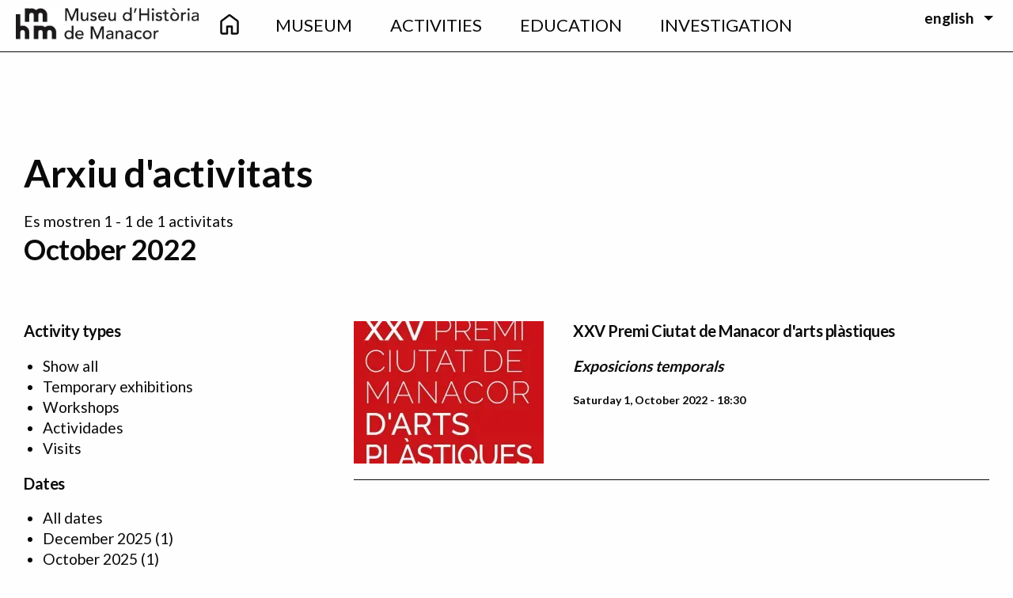

--- FILE ---
content_type: text/html; charset=UTF-8
request_url: https://museudemanacor.com/en/arxiu/202210
body_size: 12557
content:
<!DOCTYPE html>
<html lang="en" dir="ltr" class="no-js">
  <head>
    <meta charset="utf-8" />
<link rel="canonical" href="https://museudemanacor.com/en/arxiu/202210" />
<meta name="Generator" content="Drupal 10 (https://www.drupal.org)" />
<meta name="MobileOptimized" content="width" />
<meta name="HandheldFriendly" content="true" />
<meta name="viewport" content="width=device-width, initial-scale=1.0" />
<meta http-equiv="ImageToolbar" content="false" />
<link rel="icon" href="/themes/custom/museu/favicon.png" type="image/png" />

    <title>Arxiu d&#039;activitats | Museu d&#039;Història de Manacor</title>
    <link rel="stylesheet" media="all" href="/sites/default/files/css/css_GIG2s9J8hSjRd7CXAbe6HDdFu6ayp57gqNUAXCCNMnA.css?delta=0&amp;language=en&amp;theme=museu&amp;include=eJwti0EOhDAIAD9EypMMtWiqtBgoru7r3Wy8zBwmM6uoZb3wEKodZtW9suPrzS35uIX9V4yxWBwkiTa6oIVz4CqaScBvH9wwkzOclT-Of6amJYThG5anRaMXGlX7ez3XjjCG" />
<link rel="stylesheet" media="all" href="//fonts.googleapis.com/css?family=Bellefair|Lato:300,400,500,700,900" />
<link rel="stylesheet" media="all" href="/sites/default/files/css/css_zNQtVzLpTyYuExokRnNr_XJYSpTo7L5oU6MCidhQiAY.css?delta=2&amp;language=en&amp;theme=museu&amp;include=eJwti0EOhDAIAD9EypMMtWiqtBgoru7r3Wy8zBwmM6uoZb3wEKodZtW9suPrzS35uIX9V4yxWBwkiTa6oIVz4CqaScBvH9wwkzOclT-Of6amJYThG5anRaMXGlX7ez3XjjCG" />

    <script type="application/json" data-drupal-selector="drupal-settings-json">{"path":{"baseUrl":"\/","pathPrefix":"en\/","currentPath":"arxiu\/202210","currentPathIsAdmin":false,"isFront":false,"currentLanguage":"en"},"pluralDelimiter":"\u0003","suppressDeprecationErrors":true,"gtag":{"tagId":"UA-44802229-21","consentMode":false,"otherIds":[],"events":[],"additionalConfigInfo":[]},"ajaxPageState":{"libraries":"eJx1i1sOQiEMRDdE6JJIgUq4ltZQ0HtdvY_gj9GfmZw5maSsPeoOF8YqLi0MVbgKwRc_vZ4rGazerPuU5dds42CyjwllYIFXuKJamMI_9rjh7to0mlBYI7KzwwY1iGjkrpVuBu_0TfNkcvfZYzjplIyjqqzXA1F0VOE","theme":"museu","theme_token":null},"ajaxTrustedUrl":[],"colorbox":{"transition":"elastic","speed":350,"opacity":0.85,"slideshow":false,"slideshowAuto":true,"slideshowSpeed":2500,"slideshowStart":"start slideshow","slideshowStop":"stop slideshow","current":"{current} of {total}","previous":"\u00ab Prev","next":"Next \u00bb","close":"Close","overlayClose":true,"returnFocus":true,"maxWidth":"98%","maxHeight":"98%","initialWidth":"300","initialHeight":"250","fixed":true,"scrolling":true,"mobiledetect":false,"mobiledevicewidth":"480px"},"cookies":{"cookiesjsr":{"config":{"cookie":{"name":"cookiesjsr","expires":31536000000,"domain":"","sameSite":"Lax","secure":false},"library":{"libBasePath":"https:\/\/cdn.jsdelivr.net\/gh\/jfeltkamp\/cookiesjsr@2\/dist","libPath":"https:\/\/cdn.jsdelivr.net\/gh\/jfeltkamp\/cookiesjsr@2\/dist\/cookiesjsr.min.js","scrollLimit":0},"callback":{"method":"post","url":"\/en\/cookies\/consent\/callback.json","headers":[]},"interface":{"openSettingsHash":"#editCookieSettings","showDenyAll":true,"denyAllOnLayerClose":false,"settingsAsLink":false,"availableLangs":["ca","es","en","de"],"defaultLang":"ca","groupConsent":false,"cookieDocs":true}},"services":{"functional":{"id":"functional","services":[{"key":"functional","type":"functional","name":"Required functional","info":{"value":"\u003Ctable\u003E\r\n\t\u003Cthead\u003E\r\n\t\t\u003Ctr\u003E\r\n\t\t\t\u003Cth width=\u002215%\u0022\u003ECookie name\u003C\/th\u003E\r\n\t\t\t\u003Cth width=\u002215%\u0022\u003EDefault expiration time\u003C\/th\u003E\r\n\t\t\t\u003Cth\u003EDescription\u003C\/th\u003E\r\n\t\t\u003C\/tr\u003E\r\n\t\u003C\/thead\u003E\r\n\t\u003Ctbody\u003E\r\n\t\t\u003Ctr\u003E\r\n\t\t\t\u003Ctd\u003E\u003Ccode dir=\u0022ltr\u0022 translate=\u0022no\u0022\u003ESSESS\u0026lt;ID\u0026gt;\u003C\/code\u003E\u003C\/td\u003E\r\n\t\t\t\u003Ctd\u003E1 month\u003C\/td\u003E\r\n\t\t\t\u003Ctd\u003EIf you are logged in to this website, a session cookie is required to identify and connect your browser to your user account in the server backend of this website.\u003C\/td\u003E\r\n\t\t\u003C\/tr\u003E\r\n\t\t\u003Ctr\u003E\r\n\t\t\t\u003Ctd\u003E\u003Ccode dir=\u0022ltr\u0022 translate=\u0022no\u0022\u003Ecookiesjsr\u003C\/code\u003E\u003C\/td\u003E\r\n\t\t\t\u003Ctd\u003E1 year\u003C\/td\u003E\r\n\t\t\t\u003Ctd\u003EWhen you visited this website for the first time, you were asked for your permission to use several services (including those from third parties) that require data to be saved in your browser (cookies, local storage). Your decisions about each service (allow, deny) are stored in this cookie and are reused each time you visit this website.\u003C\/td\u003E\r\n\t\t\u003C\/tr\u003E\r\n\t\u003C\/tbody\u003E\r\n\u003C\/table\u003E\r\n","format":"full_html"},"uri":"","needConsent":false},{"key":"recaptcha","type":"functional","name":"reCAPTCHA","info":{"value":"","format":"full_html"},"uri":"https:\/\/developers.google.com\/recaptcha","needConsent":true}],"weight":1},"performance":{"id":"performance","services":[{"key":"gtag","type":"performance","name":"Google Tag Manager","info":{"value":"","format":"full_html"},"uri":"https:\/\/tagmanager.google.com\/","needConsent":true}],"weight":30}},"translation":{"_core":{"default_config_hash":"PpB_t3-mnEd5Lckhxc9rfquSMa0CndPslGvJZlcg61E"},"langcode":"ca","bannerText":"We use a selection of our own and third-party cookies on the pages of this website: Essential cookies, which are required in order to use the website; functional cookies, which provide better easy of use when using the website; performance cookies, which we use to generate aggregated data on website use and statistics; and marketing cookies, which are used to display relevant content and advertising. If you choose \u0022ACCEPT ALL\u0022, you consent to the use of all cookies. You can accept and reject individual cookie types and revoke your consent for the future at any time at \u0022Settings\u0022.","privacyPolicy":"Privacy policy","privacyUri":"\/en\/node\/58","imprint":"Imprint","imprintUri":"","cookieDocs":"Cookie documentation","cookieDocsUri":"\/en\/node\/553","officialWebsite":"Official website","denyAll":"Deny all","alwaysActive":"Always active","settings":"Cookie settings","acceptAll":"Accept all","requiredCookies":"Required cookies","cookieSettings":"Cookie settings","close":"Close","readMore":"Read more","allowed":"Allowed","denied":"Denied","settingsAllServices":"Settings for all services","saveSettings":"Save","default_langcode":"en","disclaimerText":"All cookie information is subject to change by the service providers. We update this information regularly.","disclaimerTextPosition":"above","processorDetailsLabel":"Processor Company Details","processorLabel":"Company","processorWebsiteUrlLabel":"Company Website","processorPrivacyPolicyUrlLabel":"Company Privacy Policy","processorCookiePolicyUrlLabel":"Company Cookie Policy","processorContactLabel":"Data Protection Contact Details","placeholderAcceptAllText":"Accept All Cookies","functional":{"title":"Functional","details":"Cookies are small text files that are placed by your browser on your device in order to store certain information. Using the information that is stored and returned, a website can recognize that you have previously accessed and visited it using the browser on your end device. We use this information to arrange and display the website optimally in accordance with your preferences. Within this process, only the cookie itself is identified on your device. Personal data is only stored following your express consent or where this is absolutely necessary to enable use the service provided by us and accessed by you."},"performance":{"title":"Performance Cookies","details":"Performance cookies collect aggregated information about how our website is used. The purpose of this is to improve its attractiveness, content and functionality. These cookies help us to determine whether, how often and for how long particular sub-pages of our website are accessed and which content users are particularly interested in. Search terms, country, region and (where applicable) the city from which the website is accessed are also recorded, as is the proportion of mobile devices that are used to access the website. We use this information to compile statistical reports that help us tailor the content of our website to your needs and optimize our offer."}}},"cookiesTexts":{"_core":{"default_config_hash":"PpB_t3-mnEd5Lckhxc9rfquSMa0CndPslGvJZlcg61E"},"langcode":"ca","bannerText":"We use a selection of our own and third-party cookies on the pages of this website: Essential cookies, which are required in order to use the website; functional cookies, which provide better easy of use when using the website; performance cookies, which we use to generate aggregated data on website use and statistics; and marketing cookies, which are used to display relevant content and advertising. If you choose \u0022ACCEPT ALL\u0022, you consent to the use of all cookies. You can accept and reject individual cookie types and revoke your consent for the future at any time at \u0022Settings\u0022.","privacyPolicy":"Privacy policy","privacyUri":"\/node\/58","imprint":"Imprint","imprintUri":"","cookieDocs":"Cookie documentation","cookieDocsUri":"\/node\/553","officialWebsite":"Official website","denyAll":"Deny all","alwaysActive":"Always active","settings":"Cookie settings","acceptAll":"Accept all","requiredCookies":"Required cookies","cookieSettings":"Cookie settings","close":"Close","readMore":"Read more","allowed":"Allowed","denied":"Denied","settingsAllServices":"Settings for all services","saveSettings":"Save","default_langcode":"en","disclaimerText":"All cookie information is subject to change by the service providers. We update this information regularly.","disclaimerTextPosition":"above","processorDetailsLabel":"Processor Company Details","processorLabel":"Company","processorWebsiteUrlLabel":"Company Website","processorPrivacyPolicyUrlLabel":"Company Privacy Policy","processorCookiePolicyUrlLabel":"Company Cookie Policy","processorContactLabel":"Data Protection Contact Details","placeholderAcceptAllText":"Accept All Cookies"},"services":{"functional":{"uuid":"fb67f244-a209-4088-98d1-9051b6f2a41f","langcode":"ca","status":true,"dependencies":[],"_core":{"default_config_hash":"N-O3629vb-jExOxfM0FYcfPzEu6QVzgWHMm06jMERLg"},"id":"functional","label":"Required functional","group":"functional","info":{"value":"\u003Ctable\u003E\r\n\t\u003Cthead\u003E\r\n\t\t\u003Ctr\u003E\r\n\t\t\t\u003Cth width=\u002215%\u0022\u003ECookie name\u003C\/th\u003E\r\n\t\t\t\u003Cth width=\u002215%\u0022\u003EDefault expiration time\u003C\/th\u003E\r\n\t\t\t\u003Cth\u003EDescription\u003C\/th\u003E\r\n\t\t\u003C\/tr\u003E\r\n\t\u003C\/thead\u003E\r\n\t\u003Ctbody\u003E\r\n\t\t\u003Ctr\u003E\r\n\t\t\t\u003Ctd\u003E\u003Ccode dir=\u0022ltr\u0022 translate=\u0022no\u0022\u003ESSESS\u0026lt;ID\u0026gt;\u003C\/code\u003E\u003C\/td\u003E\r\n\t\t\t\u003Ctd\u003E1 month\u003C\/td\u003E\r\n\t\t\t\u003Ctd\u003EIf you are logged in to this website, a session cookie is required to identify and connect your browser to your user account in the server backend of this website.\u003C\/td\u003E\r\n\t\t\u003C\/tr\u003E\r\n\t\t\u003Ctr\u003E\r\n\t\t\t\u003Ctd\u003E\u003Ccode dir=\u0022ltr\u0022 translate=\u0022no\u0022\u003Ecookiesjsr\u003C\/code\u003E\u003C\/td\u003E\r\n\t\t\t\u003Ctd\u003E1 year\u003C\/td\u003E\r\n\t\t\t\u003Ctd\u003EWhen you visited this website for the first time, you were asked for your permission to use several services (including those from third parties) that require data to be saved in your browser (cookies, local storage). Your decisions about each service (allow, deny) are stored in this cookie and are reused each time you visit this website.\u003C\/td\u003E\r\n\t\t\u003C\/tr\u003E\r\n\t\u003C\/tbody\u003E\r\n\u003C\/table\u003E\r\n","format":"full_html"},"consentRequired":false,"purpose":"Essential functional cookies to provide general functionality","processor":"","processorContact":"","processorUrl":"","processorPrivacyPolicyUrl":"","processorCookiePolicyUrl":"","placeholderMainText":"This content is blocked because required functional cookies have not been accepted.","placeholderAcceptText":"Only accept required functional cookies"},"gtag":{"uuid":"6a346498-b412-4faf-a49e-e476e7ab8bea","langcode":"ca","status":true,"dependencies":{"enforced":{"module":["cookies_gtag"]}},"_core":{"default_config_hash":"lHZB6nbi9jwgzbywo19UKvtGNvMKA3nMWl6fE-rkZ3k"},"id":"gtag","label":"Google Tag Manager","group":"performance","info":{"value":"","format":"full_html"},"consentRequired":true,"purpose":"","processor":"","processorContact":"","processorUrl":"https:\/\/tagmanager.google.com\/","processorPrivacyPolicyUrl":"https:\/\/policies.google.com\/privacy","processorCookiePolicyUrl":"","placeholderMainText":"This content is blocked because Google Tag Manager cookies have not been accepted.","placeholderAcceptText":"Only accept Google Tag Manager cookies"},"recaptcha":{"uuid":"e3e2f254-2efc-4758-8d99-36fe1ac0bce5","langcode":"ca","status":true,"dependencies":{"enforced":{"module":["cookies_recaptcha"]}},"_core":{"default_config_hash":"ny8KDBpQ7WTQP5HpVp9sWYpm59FgHB9c6i7f1--uOfE"},"id":"recaptcha","label":"reCAPTCHA","group":"functional","info":{"value":"","format":"full_html"},"consentRequired":true,"purpose":"","processor":"","processorContact":"","processorUrl":"https:\/\/developers.google.com\/recaptcha","processorPrivacyPolicyUrl":"https:\/\/policies.google.com\/privacy","processorCookiePolicyUrl":"","placeholderMainText":"This content is blocked because reCAPTCHA cookies have not been accepted.","placeholderAcceptText":"Only accept reCAPTCHA cookies"}},"groups":{"functional":{"uuid":"5363c29a-d44c-4240-8118-1adfaeda8b2a","langcode":"ca","status":true,"dependencies":[],"_core":{"default_config_hash":"aHm4Q63Ge97tcktTa_qmUqJMir45iyGY2lEvvqPW68g"},"id":"functional","label":"Functional","weight":1,"title":"Functional","details":"Cookies are small text files that are placed by your browser on your device in order to store certain information. Using the information that is stored and returned, a website can recognize that you have previously accessed and visited it using the browser on your end device. We use this information to arrange and display the website optimally in accordance with your preferences. Within this process, only the cookie itself is identified on your device. Personal data is only stored following your express consent or where this is absolutely necessary to enable use the service provided by us and accessed by you."},"marketing":{"uuid":"edd529ff-91fd-40ad-bd99-a16d838914d3","langcode":"ca","status":true,"dependencies":[],"_core":{"default_config_hash":"JkP6try0AxX_f4RpFEletep5NHSlVB1BbGw0snW4MO8"},"id":"marketing","label":"Marketing","weight":20,"title":"Marketing","details":"Customer communication and marketing tools."},"performance":{"uuid":"df08cda1-4222-4475-a496-f5e9dc2f77ce","langcode":"ca","status":true,"dependencies":[],"_core":{"default_config_hash":"Jv3uIJviBj7D282Qu1ZpEQwuOEb3lCcDvx-XVHeOJpw"},"id":"performance","label":"Performance","weight":30,"title":"Performance Cookies","details":"Performance cookies collect aggregated information about how our website is used. The purpose of this is to improve its attractiveness, content and functionality. These cookies help us to determine whether, how often and for how long particular sub-pages of our website are accessed and which content users are particularly interested in. Search terms, country, region and (where applicable) the city from which the website is accessed are also recorded, as is the proportion of mobile devices that are used to access the website. We use this information to compile statistical reports that help us tailor the content of our website to your needs and optimize our offer."},"social":{"uuid":"97c871a0-5e08-4a58-93ef-ea30c4570dde","langcode":"ca","status":true,"dependencies":[],"_core":{"default_config_hash":"w9uS0Ktbh58ffWxW1ue_MKgB_he6iZPMx2Pc6tN4K4o"},"id":"social","label":"Social Plugins","weight":20,"title":"Social Plugins","details":"Social media widgets provide additional content originally published on third party platforms."},"tracking":{"uuid":"d3bad752-6a70-406c-a7d2-93eddd55c22a","langcode":"ca","status":true,"dependencies":[],"_core":{"default_config_hash":"_gYDe3qoEc6L5uYR6zhu5V-3ARLlyis9gl1diq7Tnf4"},"id":"tracking","label":"Tracking","weight":10,"title":"Tracking cookies","details":"Marketing cookies come from external advertising companies (\u0022third-party cookies\u0022) and are used to collect information about the websites visited by the user. The purpose of this is to create and display target group-oriented content and advertising for the user."},"video":{"uuid":"fe6c4f96-76be-49ed-b4cf-f7cb9392762f","langcode":"ca","status":true,"dependencies":[],"_core":{"default_config_hash":"w1WnCmP2Xfgx24xbx5u9T27XLF_ZFw5R0MlO-eDDPpQ"},"id":"video","label":"Videos","weight":40,"title":"Video","details":"Video sharing services help to add rich media on the site and increase its visibility."}}},"user":{"uid":0,"permissionsHash":"4c5d6b1673d5a7f84b397c4a4e8d6a634eda14aeec8c03cd2e32e77ca9b155b5"}}</script>
<script src="/sites/default/files/js/js_c6ezM2crNoENLKNCFDUssLa3fmY_ND2ZLGgSOSuFizQ.js?scope=header&amp;delta=0&amp;language=en&amp;theme=museu&amp;include=eJx1iVEKhDAMBS9UzJFKWmuIxjxpLYin3xW6Pwv-vGHmZRhqwkWHsXrIQ6O6qRf68--PTUujwbXVKc_-y1FOFnomCCBW4ptPvPIV9t5KJzEktnD3muKC7jOfCh_5A8kePoU"></script>
<script src="/modules/contrib/cookies/js/cookiesjsr.conf.js?v=10.5.5" defer></script>
<script src="/modules/contrib/google_tag/js/gtag.js?t5khm9" type="text/plain" id="cookies_gtag_gtag" data-cookieconsent="gtag"></script>

  </head>
  <body class="lang-en section-en views-page path-arxiu">
  <a href="#main-content" class="show-on-focus skip-link">
    Skip to main content
  </a>
  
    <div class="dialog-off-canvas-main-canvas" data-off-canvas-main-canvas>
    <div id="topbar" class="topbar">
  <div class="topbar-left">
    <div class="responsive-menu-toggler">
      <button type="button"
              id="responive-menu-toggler"
              data-toggle="nav-container-small"
              aria-controls="nav-container-small"
              aria-expanded="false"
              aria-label="Toggle navigation">
        <i class="fa fa-bars"></i>
      </button>
    </div>
  </div>
  <div class="main-logo">
          <a href="/en" title="Ves a la pàgina principal">
        <span class="logo-small">
          <img src="/themes/custom/museu/logo.png" title="Logotip del Museu d'Història de Manacor" alt="Logotip del Museu d'Història de Manacor"/>
        </span>
      </a>
      </div>
  <div id="nav-container-small"
       class="nav-container"
       role="navigation"
       aria-hidden="true"
       data-toggler
       data-animate="hinge-in-from-top hinge-out-from-top">
    <div class="main-nav"><nav role="navigation" aria-labelledby="block-mainnavigation-menu" id="block-mainnavigation" class="block-mainnavigation">
            
  <h2 class="block-title visually-hidden" id="block-mainnavigation-menu">Main navigation</h2>
  

        

          <ul class="menu align-center vertical medium-horizontal align-middle" data-responsive-menu="accordion medium-dropdown">
      <li class="front-item icon-item show-for-medium hide-for-small-only">
      <a href="https://museudemanacor.com/en">
        <svg xmlns="http://www.w3.org/2000/svg" height="35px" viewBox="0 -960 960 960" width="40px" fill="#fff">
          <path d="M226.67-186.67h140V-400q0-14.17 9.58-23.75t23.75-9.58h160q14.17 0 23.75 9.58t9.58 23.75v213.33h140v-380L480-756.67l-253.33 190v380Zm-66.67 0v-380q0-15.83 7.08-30 7.09-14.16 19.59-23.33L440-810q17.45-13.33 39.89-13.33T520-810l253.33 190q12.5 9.17 19.59 23.33 7.08 14.17 7.08 30v380q0 27.5-19.58 47.09Q760.83-120 733.33-120H560q-14.17 0-23.75-9.58-9.58-9.59-9.58-23.75v-213.34h-93.34v213.34q0 14.16-9.58 23.75Q414.17-120 400-120H226.67q-27.5 0-47.09-19.58Q160-159.17 160-186.67ZM480-472Z"/>
        </svg>
      </a>
    </li>
                <li>
        <a href="/en/museum" data-drupal-link-system-path="node/25">Museum</a>
                              <ul class="submenu menu vertical" data-submenu>
        <li class="front-item icon-item show-for-medium hide-for-small-only">
      <a href="https://museudemanacor.com/en">
        <svg xmlns="http://www.w3.org/2000/svg" height="35px" viewBox="0 -960 960 960" width="40px" fill="#fff">
          <path d="M226.67-186.67h140V-400q0-14.17 9.58-23.75t23.75-9.58h160q14.17 0 23.75 9.58t9.58 23.75v213.33h140v-380L480-756.67l-253.33 190v380Zm-66.67 0v-380q0-15.83 7.08-30 7.09-14.16 19.59-23.33L440-810q17.45-13.33 39.89-13.33T520-810l253.33 190q12.5 9.17 19.59 23.33 7.08 14.17 7.08 30v380q0 27.5-19.58 47.09Q760.83-120 733.33-120H560q-14.17 0-23.75-9.58-9.58-9.59-9.58-23.75v-213.34h-93.34v213.34q0 14.16-9.58 23.75Q414.17-120 400-120H226.67q-27.5 0-47.09-19.58Q160-159.17 160-186.67ZM480-472Z"/>
        </svg>
      </a>
    </li>
                <li>
        <a href="/en/museum/museum" data-drupal-link-system-path="node/27">El Museu</a>
              </li>
                <li>
        <a href="/en/museum/plan-your-visit" data-drupal-link-system-path="node/28">Plan your visit</a>
              </li>
                <li>
        <a href="/en/museum/collections" data-drupal-link-system-path="node/26">Collections</a>
              </li>
                <li>
        <a href="/en/museum/permanent-exhibition" data-drupal-link-system-path="node/32">Exhibitions</a>
              </li>
                <li>
        <a href="/en/node/524" data-drupal-link-system-path="node/524">Exposicions en línea</a>
              </li>
                <li>
        <a href="/en/museum/moli-den-fraret-ethnographic-section" data-drupal-link-system-path="node/38">Ethnographic section</a>
              </li>
                <li>
        <a href="/en/museum/accessibility" data-drupal-link-system-path="node/40">Accesibility</a>
              </li>
                <li>
        <a href="/en/museum/shop" data-drupal-link-system-path="node/39">Shop</a>
              </li>
      </ul>
    
              </li>
                <li>
        <a href="/en/agenda" data-drupal-link-system-path="node/41">Activities</a>
                              <ul class="submenu menu vertical" data-submenu>
        <li class="front-item icon-item show-for-medium hide-for-small-only">
      <a href="https://museudemanacor.com/en">
        <svg xmlns="http://www.w3.org/2000/svg" height="35px" viewBox="0 -960 960 960" width="40px" fill="#fff">
          <path d="M226.67-186.67h140V-400q0-14.17 9.58-23.75t23.75-9.58h160q14.17 0 23.75 9.58t9.58 23.75v213.33h140v-380L480-756.67l-253.33 190v380Zm-66.67 0v-380q0-15.83 7.08-30 7.09-14.16 19.59-23.33L440-810q17.45-13.33 39.89-13.33T520-810l253.33 190q12.5 9.17 19.59 23.33 7.08 14.17 7.08 30v380q0 27.5-19.58 47.09Q760.83-120 733.33-120H560q-14.17 0-23.75-9.58-9.58-9.59-9.58-23.75v-213.34h-93.34v213.34q0 14.16-9.58 23.75Q414.17-120 400-120H226.67q-27.5 0-47.09-19.58Q160-159.17 160-186.67ZM480-472Z"/>
        </svg>
      </a>
    </li>
                <li>
        <a href="/en/agenda" data-drupal-link-system-path="node/41">Agenda</a>
              </li>
                <li>
        <a href="/en/arxiu" data-drupal-link-system-path="arxiu">Archive</a>
              </li>
      </ul>
    
              </li>
                <li>
        <a href="/en/education" data-drupal-link-system-path="node/54">Education</a>
                              <ul class="submenu menu vertical" data-submenu>
        <li class="front-item icon-item show-for-medium hide-for-small-only">
      <a href="https://museudemanacor.com/en">
        <svg xmlns="http://www.w3.org/2000/svg" height="35px" viewBox="0 -960 960 960" width="40px" fill="#fff">
          <path d="M226.67-186.67h140V-400q0-14.17 9.58-23.75t23.75-9.58h160q14.17 0 23.75 9.58t9.58 23.75v213.33h140v-380L480-756.67l-253.33 190v380Zm-66.67 0v-380q0-15.83 7.08-30 7.09-14.16 19.59-23.33L440-810q17.45-13.33 39.89-13.33T520-810l253.33 190q12.5 9.17 19.59 23.33 7.08 14.17 7.08 30v380q0 27.5-19.58 47.09Q760.83-120 733.33-120H560q-14.17 0-23.75-9.58-9.58-9.59-9.58-23.75v-213.34h-93.34v213.34q0 14.16-9.58 23.75Q414.17-120 400-120H226.67q-27.5 0-47.09-19.58Q160-159.17 160-186.67ZM480-472Z"/>
        </svg>
      </a>
    </li>
                <li>
        <a href="/en/node/465" data-drupal-link-system-path="node/465">Activitats</a>
              </li>
                <li>
        <a href="/en/node/466" data-drupal-link-system-path="node/466">Recursos</a>
              </li>
      </ul>
    
              </li>
                <li>
        <a href="/en/investigation" data-drupal-link-system-path="node/44">Investigation</a>
                              <ul class="submenu menu vertical" data-submenu>
        <li class="front-item icon-item show-for-medium hide-for-small-only">
      <a href="https://museudemanacor.com/en">
        <svg xmlns="http://www.w3.org/2000/svg" height="35px" viewBox="0 -960 960 960" width="40px" fill="#fff">
          <path d="M226.67-186.67h140V-400q0-14.17 9.58-23.75t23.75-9.58h160q14.17 0 23.75 9.58t9.58 23.75v213.33h140v-380L480-756.67l-253.33 190v380Zm-66.67 0v-380q0-15.83 7.08-30 7.09-14.16 19.59-23.33L440-810q17.45-13.33 39.89-13.33T520-810l253.33 190q12.5 9.17 19.59 23.33 7.08 14.17 7.08 30v380q0 27.5-19.58 47.09Q760.83-120 733.33-120H560q-14.17 0-23.75-9.58-9.58-9.59-9.58-23.75v-213.34h-93.34v213.34q0 14.16-9.58 23.75Q414.17-120 400-120H226.67q-27.5 0-47.09-19.58Q160-159.17 160-186.67ZM480-472Z"/>
        </svg>
      </a>
    </li>
                <li>
        <a href="/en/investigation/ongoing-projects" data-drupal-link-system-path="node/45">Projects</a>
              </li>
                <li>
        <a href="/en/peca-del-mes" data-drupal-link-system-path="peca-del-mes">Peça del mes</a>
              </li>
                <li>
        <a href="/en/node/142" data-drupal-link-system-path="node/142">Publicacions</a>
              </li>
                <li>
        <a href="/en/investigation/musa-magazine" data-drupal-link-system-path="node/49">The MUSA magazine</a>
              </li>
      </ul>
    
              </li>
      </ul>
    


  </nav>
</div>
    <div class="language-switcher">
      <div class="language-switcher-language-url block block-language block-language-blocklanguage-interface" role="navigation">
  
    

  
          <ul class="dropdown menu" data-dropdown-menu>
  <li>
      <a href="#" class="parent show-for-large">english</a>
      <a href="#" class="parent hide-for-large">en</a>
      <ul class="menu"><li><a href="/ca/arxiu/202210" class="language-link" hreflang="ca" data-drupal-link-system-path="arxiu/202210">Català</a></li><li><a href="/es/arxiu/202210" class="language-link" hreflang="es" data-drupal-link-system-path="arxiu/202210">Español</a></li><li><a href="/en/arxiu/202210" class="language-link is-active" hreflang="en" data-drupal-link-system-path="arxiu/202210" aria-current="page">English</a></li><li><a href="/de/arxiu/202210" class="language-link" hreflang="de" data-drupal-link-system-path="arxiu/202210">Deutsch</a></li></ul>
  </li>
</ul>
    
    
</div>

    </div>
  </div>
</div>

  <header class="main-header basic relative">
    <div class="main-header-inner">
      <div data-sticky-container>
        <div data-sticky data-options="marginTop:0;">
          <div id="nav-container" class="nav-container" data-toggler
               data-animate="hinge-in-from-top hinge-out-from-top relative">
            <div class="main-logo">
                              <a href="/en" title="Ves a la pàgina principal">
                  <span class="logo-small">
                    <img src="/themes/custom/museu/logo-small.png" title="Logotip del Museu d'Història de Manacor" alt="Logotip del Museu d'Història de Manacor"/>
                  </span>
                  <span class="logo-large">
                    <img src="/themes/custom/museu/logo.png" title="Logotip del Museu d'Història de Manacor" alt="Logotip del Museu d'Història de Manacor"/>
                  </span>
                </a>
                          </div>
            <div
              class="main-nav dark-nav"><nav role="navigation" aria-labelledby="block-mainnavigation-menu" id="block-mainnavigation" class="block-mainnavigation">
            
  <h2 class="block-title visually-hidden" id="block-mainnavigation-menu">Main navigation</h2>
  

        

          <ul class="menu align-center vertical medium-horizontal align-middle" data-responsive-menu="accordion medium-dropdown">
      <li class="front-item icon-item show-for-medium hide-for-small-only">
      <a href="https://museudemanacor.com/en">
        <svg xmlns="http://www.w3.org/2000/svg" height="35px" viewBox="0 -960 960 960" width="40px" fill="#fff">
          <path d="M226.67-186.67h140V-400q0-14.17 9.58-23.75t23.75-9.58h160q14.17 0 23.75 9.58t9.58 23.75v213.33h140v-380L480-756.67l-253.33 190v380Zm-66.67 0v-380q0-15.83 7.08-30 7.09-14.16 19.59-23.33L440-810q17.45-13.33 39.89-13.33T520-810l253.33 190q12.5 9.17 19.59 23.33 7.08 14.17 7.08 30v380q0 27.5-19.58 47.09Q760.83-120 733.33-120H560q-14.17 0-23.75-9.58-9.58-9.59-9.58-23.75v-213.34h-93.34v213.34q0 14.16-9.58 23.75Q414.17-120 400-120H226.67q-27.5 0-47.09-19.58Q160-159.17 160-186.67ZM480-472Z"/>
        </svg>
      </a>
    </li>
                <li>
        <a href="/en/museum" data-drupal-link-system-path="node/25">Museum</a>
                              <ul class="submenu menu vertical" data-submenu>
        <li class="front-item icon-item show-for-medium hide-for-small-only">
      <a href="https://museudemanacor.com/en">
        <svg xmlns="http://www.w3.org/2000/svg" height="35px" viewBox="0 -960 960 960" width="40px" fill="#fff">
          <path d="M226.67-186.67h140V-400q0-14.17 9.58-23.75t23.75-9.58h160q14.17 0 23.75 9.58t9.58 23.75v213.33h140v-380L480-756.67l-253.33 190v380Zm-66.67 0v-380q0-15.83 7.08-30 7.09-14.16 19.59-23.33L440-810q17.45-13.33 39.89-13.33T520-810l253.33 190q12.5 9.17 19.59 23.33 7.08 14.17 7.08 30v380q0 27.5-19.58 47.09Q760.83-120 733.33-120H560q-14.17 0-23.75-9.58-9.58-9.59-9.58-23.75v-213.34h-93.34v213.34q0 14.16-9.58 23.75Q414.17-120 400-120H226.67q-27.5 0-47.09-19.58Q160-159.17 160-186.67ZM480-472Z"/>
        </svg>
      </a>
    </li>
                <li>
        <a href="/en/museum/museum" data-drupal-link-system-path="node/27">El Museu</a>
              </li>
                <li>
        <a href="/en/museum/plan-your-visit" data-drupal-link-system-path="node/28">Plan your visit</a>
              </li>
                <li>
        <a href="/en/museum/collections" data-drupal-link-system-path="node/26">Collections</a>
              </li>
                <li>
        <a href="/en/museum/permanent-exhibition" data-drupal-link-system-path="node/32">Exhibitions</a>
              </li>
                <li>
        <a href="/en/node/524" data-drupal-link-system-path="node/524">Exposicions en línea</a>
              </li>
                <li>
        <a href="/en/museum/moli-den-fraret-ethnographic-section" data-drupal-link-system-path="node/38">Ethnographic section</a>
              </li>
                <li>
        <a href="/en/museum/accessibility" data-drupal-link-system-path="node/40">Accesibility</a>
              </li>
                <li>
        <a href="/en/museum/shop" data-drupal-link-system-path="node/39">Shop</a>
              </li>
      </ul>
    
              </li>
                <li>
        <a href="/en/agenda" data-drupal-link-system-path="node/41">Activities</a>
                              <ul class="submenu menu vertical" data-submenu>
        <li class="front-item icon-item show-for-medium hide-for-small-only">
      <a href="https://museudemanacor.com/en">
        <svg xmlns="http://www.w3.org/2000/svg" height="35px" viewBox="0 -960 960 960" width="40px" fill="#fff">
          <path d="M226.67-186.67h140V-400q0-14.17 9.58-23.75t23.75-9.58h160q14.17 0 23.75 9.58t9.58 23.75v213.33h140v-380L480-756.67l-253.33 190v380Zm-66.67 0v-380q0-15.83 7.08-30 7.09-14.16 19.59-23.33L440-810q17.45-13.33 39.89-13.33T520-810l253.33 190q12.5 9.17 19.59 23.33 7.08 14.17 7.08 30v380q0 27.5-19.58 47.09Q760.83-120 733.33-120H560q-14.17 0-23.75-9.58-9.58-9.59-9.58-23.75v-213.34h-93.34v213.34q0 14.16-9.58 23.75Q414.17-120 400-120H226.67q-27.5 0-47.09-19.58Q160-159.17 160-186.67ZM480-472Z"/>
        </svg>
      </a>
    </li>
                <li>
        <a href="/en/agenda" data-drupal-link-system-path="node/41">Agenda</a>
              </li>
                <li>
        <a href="/en/arxiu" data-drupal-link-system-path="arxiu">Archive</a>
              </li>
      </ul>
    
              </li>
                <li>
        <a href="/en/education" data-drupal-link-system-path="node/54">Education</a>
                              <ul class="submenu menu vertical" data-submenu>
        <li class="front-item icon-item show-for-medium hide-for-small-only">
      <a href="https://museudemanacor.com/en">
        <svg xmlns="http://www.w3.org/2000/svg" height="35px" viewBox="0 -960 960 960" width="40px" fill="#fff">
          <path d="M226.67-186.67h140V-400q0-14.17 9.58-23.75t23.75-9.58h160q14.17 0 23.75 9.58t9.58 23.75v213.33h140v-380L480-756.67l-253.33 190v380Zm-66.67 0v-380q0-15.83 7.08-30 7.09-14.16 19.59-23.33L440-810q17.45-13.33 39.89-13.33T520-810l253.33 190q12.5 9.17 19.59 23.33 7.08 14.17 7.08 30v380q0 27.5-19.58 47.09Q760.83-120 733.33-120H560q-14.17 0-23.75-9.58-9.58-9.59-9.58-23.75v-213.34h-93.34v213.34q0 14.16-9.58 23.75Q414.17-120 400-120H226.67q-27.5 0-47.09-19.58Q160-159.17 160-186.67ZM480-472Z"/>
        </svg>
      </a>
    </li>
                <li>
        <a href="/en/node/465" data-drupal-link-system-path="node/465">Activitats</a>
              </li>
                <li>
        <a href="/en/node/466" data-drupal-link-system-path="node/466">Recursos</a>
              </li>
      </ul>
    
              </li>
                <li>
        <a href="/en/investigation" data-drupal-link-system-path="node/44">Investigation</a>
                              <ul class="submenu menu vertical" data-submenu>
        <li class="front-item icon-item show-for-medium hide-for-small-only">
      <a href="https://museudemanacor.com/en">
        <svg xmlns="http://www.w3.org/2000/svg" height="35px" viewBox="0 -960 960 960" width="40px" fill="#fff">
          <path d="M226.67-186.67h140V-400q0-14.17 9.58-23.75t23.75-9.58h160q14.17 0 23.75 9.58t9.58 23.75v213.33h140v-380L480-756.67l-253.33 190v380Zm-66.67 0v-380q0-15.83 7.08-30 7.09-14.16 19.59-23.33L440-810q17.45-13.33 39.89-13.33T520-810l253.33 190q12.5 9.17 19.59 23.33 7.08 14.17 7.08 30v380q0 27.5-19.58 47.09Q760.83-120 733.33-120H560q-14.17 0-23.75-9.58-9.58-9.59-9.58-23.75v-213.34h-93.34v213.34q0 14.16-9.58 23.75Q414.17-120 400-120H226.67q-27.5 0-47.09-19.58Q160-159.17 160-186.67ZM480-472Z"/>
        </svg>
      </a>
    </li>
                <li>
        <a href="/en/investigation/ongoing-projects" data-drupal-link-system-path="node/45">Projects</a>
              </li>
                <li>
        <a href="/en/peca-del-mes" data-drupal-link-system-path="peca-del-mes">Peça del mes</a>
              </li>
                <li>
        <a href="/en/node/142" data-drupal-link-system-path="node/142">Publicacions</a>
              </li>
                <li>
        <a href="/en/investigation/musa-magazine" data-drupal-link-system-path="node/49">The MUSA magazine</a>
              </li>
      </ul>
    
              </li>
      </ul>
    


  </nav>
</div>
            <div class="main-subnav hide-for-small-only">
              
            </div>
            <div class="language-switcher hide-for-small-only">
              <div class="language-switcher-language-url block block-language block-language-blocklanguage-interface" role="navigation">
  
    

  
          <ul class="dropdown menu" data-dropdown-menu>
  <li>
      <a href="#" class="parent show-for-large">english</a>
      <a href="#" class="parent hide-for-large">en</a>
      <ul class="menu"><li><a href="/ca/arxiu/202210" class="language-link" hreflang="ca" data-drupal-link-system-path="arxiu/202210">Català</a></li><li><a href="/es/arxiu/202210" class="language-link" hreflang="es" data-drupal-link-system-path="arxiu/202210">Español</a></li><li><a href="/en/arxiu/202210" class="language-link is-active" hreflang="en" data-drupal-link-system-path="arxiu/202210" aria-current="page">English</a></li><li><a href="/de/arxiu/202210" class="language-link" hreflang="de" data-drupal-link-system-path="arxiu/202210">Deutsch</a></li></ul>
  </li>
</ul>
    
    
</div>

            </div>
          </div>
        </div>
      </div>
    </div>
  </header>

<main class="main-main margin-bottom grid-container">
  <div class="grid-x grid-padding-x">
    <div class="cell">
      
    </div>
  </div>
  <div class="grid-x grid-padding-x">
    <div class="cell">
      <div data-drupal-messages-fallback class="hidden"></div>

    </div>
  </div>
    <div class="grid-container">
              <div class="grid-x grid-padding-x">
          <div class="cell">
            <h1>Arxiu d&#039;activitats</h1>
          </div>
        </div>
      
      <div class="grid-x grid-padding-x">
        <div class="cell">
            <div>
    <div id="block-museu-content" class="block-museu-content block block-system block-system-main-block">
  
    

  
          <div class="views-element-container"><div class="js-view-dom-id-19ed3c3b3c6b169bddbb16eb06ae531e966810ffce1233d9d52688a239385512">
  
  
  

      <header>
      Es mostren 1 - 1 de 1 activitats
    </header>
  
  
  

  <article class="page-archive">
  	<div class="grid-x grid-padding-x">
  		<div class="cell">
  			          <h2>October 2022</h2>
          		</div>
  	</div>
  	<section class="container-section block-padding">
      <div class="grid-x grid-padding-x">
        <div class="cell medium-4 medium-push-9 date-filter">
          <h3>Activity types</h3>
          <div class="views-element-container"><div class="js-view-dom-id-debbb9ce7345d14f8381f61fe99e7b67174b7acaa974cf951584701d238d7d06">
  
  
  

  
  
  

  <ul>
	<li><a href="/en/arxiu">Show all</a>
		    <li><a href="https://museudemanacor.com/en/arxiu/202210?tipus=1">Temporary exhibitions</a></li>
		    <li><a href="https://museudemanacor.com/en/arxiu/202210?tipus=2">Workshops</a></li>
		    <li><a href="https://museudemanacor.com/en/arxiu/202210?tipus=6">Actividades</a></li>
		    <li><a href="https://museudemanacor.com/en/arxiu/202210?tipus=7">Visits</a></li>
	</ul>
    

  
  

  
  
</div>
</div>

          <h3>Dates</h3>
          <ul class="no-margin-bottom"><li><a href="/en/arxiu">All dates</a></li></ul>
          <div class="archive-date-filter">
            <div class="views-element-container"><div class="js-view-dom-id-c83eca940d113e796551d15319278c025a48bd7066da5fc6be2e377f11d1dc2b">
  
  
  

  
  
  

  <ul>
      <li><a href="/en/arxiu/202512">December 2025</a>
              (1)
          </li>
      <li><a href="/en/arxiu/202510">October 2025</a>
              (1)
          </li>
      <li><a href="/en/arxiu/202509">September 2025</a>
              (1)
          </li>
      <li><a href="/en/arxiu/202507">July 2025</a>
              (1)
          </li>
      <li><a href="/en/arxiu/202505">May 2025</a>
              (4)
          </li>
      <li><a href="/en/arxiu/202504">April 2025</a>
              (2)
          </li>
      <li><a href="/en/arxiu/202502">February 2025</a>
              (2)
          </li>
      <li><a href="/en/arxiu/202501">January 2025</a>
              (2)
          </li>
      <li><a href="/en/arxiu/202412">December 2024</a>
              (1)
          </li>
      <li><a href="/en/arxiu/202411">November 2024</a>
              (3)
          </li>
      <li><a href="/en/arxiu/202410">October 2024</a>
              (1)
          </li>
      <li><a href="/en/arxiu/202409">September 2024</a>
              (4)
          </li>
      <li><a href="/en/arxiu/202408">August 2024</a>
              (1)
          </li>
      <li><a href="/en/arxiu/202407">July 2024</a>
              (6)
          </li>
      <li><a href="/en/arxiu/202405">May 2024</a>
              (2)
          </li>
      <li><a href="/en/arxiu/202404">April 2024</a>
              (3)
          </li>
      <li><a href="/en/arxiu/202402">February 2024</a>
              (4)
          </li>
      <li><a href="/en/arxiu/202311">November 2023</a>
              (2)
          </li>
      <li><a href="/en/arxiu/202310">October 2023</a>
              (2)
          </li>
      <li><a href="/en/arxiu/202309">September 2023</a>
              (2)
          </li>
      <li><a href="/en/arxiu/202307">July 2023</a>
              (2)
          </li>
      <li><a href="/en/arxiu/202306">June 2023</a>
              (2)
          </li>
      <li><a href="/en/arxiu/202305">May 2023</a>
              (5)
          </li>
      <li><a href="/en/arxiu/202304">April 2023</a>
              (4)
          </li>
      <li><a href="/en/arxiu/202303">March 2023</a>
              (1)
          </li>
      <li><a href="/en/arxiu/202210" class="is-active">October 2022</a>
              (1)
          </li>
      <li><a href="/en/arxiu/202209">September 2022</a>
              (3)
          </li>
      <li><a href="/en/arxiu/202207">July 2022</a>
              (4)
          </li>
      <li><a href="/en/arxiu/202206">June 2022</a>
              (2)
          </li>
      <li><a href="/en/arxiu/202205">May 2022</a>
              (3)
          </li>
      <li><a href="/en/arxiu/202204">April 2022</a>
              (3)
          </li>
      <li><a href="/en/arxiu/202203">March 2022</a>
              (6)
          </li>
      <li><a href="/en/arxiu/202202">February 2022</a>
              (1)
          </li>
      <li><a href="/en/arxiu/202201">January 2022</a>
              (3)
          </li>
      <li><a href="/en/arxiu/202112">December 2021</a>
              (2)
          </li>
      <li><a href="/en/arxiu/202111">November 2021</a>
              (3)
          </li>
      <li><a href="/en/arxiu/202110">October 2021</a>
              (2)
          </li>
      <li><a href="/en/arxiu/202109">September 2021</a>
              (2)
          </li>
      <li><a href="/en/arxiu/202108">August 2021</a>
              (1)
          </li>
      <li><a href="/en/arxiu/202107">July 2021</a>
              (3)
          </li>
      <li><a href="/en/arxiu/202106">June 2021</a>
              (2)
          </li>
      <li><a href="/en/arxiu/202105">May 2021</a>
              (7)
          </li>
      <li><a href="/en/arxiu/202104">April 2021</a>
              (2)
          </li>
      <li><a href="/en/arxiu/202012">December 2020</a>
              (5)
          </li>
      <li><a href="/en/arxiu/202011">November 2020</a>
              (1)
          </li>
      <li><a href="/en/arxiu/202010">October 2020</a>
              (2)
          </li>
      <li><a href="/en/arxiu/202009">September 2020</a>
              (5)
          </li>
      <li><a href="/en/arxiu/202008">August 2020</a>
              (1)
          </li>
      <li><a href="/en/arxiu/202007">July 2020</a>
              (6)
          </li>
      <li><a href="/en/arxiu/202005">May 2020</a>
              (3)
          </li>
      <li><a href="/en/arxiu/202004">April 2020</a>
              (1)
          </li>
      <li><a href="/en/arxiu/202003">March 2020</a>
              (5)
          </li>
      <li><a href="/en/arxiu/202002">February 2020</a>
              (6)
          </li>
      <li><a href="/en/arxiu/202001">January 2020</a>
              (1)
          </li>
      <li><a href="/en/arxiu/201912">December 2019</a>
              (8)
          </li>
      <li><a href="/en/arxiu/201911">November 2019</a>
              (2)
          </li>
      <li><a href="/en/arxiu/201910">October 2019</a>
              (3)
          </li>
      <li><a href="/en/arxiu/201909">September 2019</a>
              (3)
          </li>
      <li><a href="/en/arxiu/201908">August 2019</a>
              (3)
          </li>
      <li><a href="/en/arxiu/201907">July 2019</a>
              (6)
          </li>
      <li><a href="/en/arxiu/201906">June 2019</a>
              (6)
          </li>
      <li><a href="/en/arxiu/201905">May 2019</a>
              (7)
          </li>
      <li><a href="/en/arxiu/201904">April 2019</a>
              (5)
          </li>
      <li><a href="/en/arxiu/201903">March 2019</a>
              (4)
          </li>
      <li><a href="/en/arxiu/201902">February 2019</a>
              (16)
          </li>
      <li><a href="/en/arxiu/201901">January 2019</a>
              (4)
          </li>
      <li><a href="/en/arxiu/201812">December 2018</a>
              (3)
          </li>
      <li><a href="/en/arxiu/201811">November 2018</a>
              (5)
          </li>
      <li><a href="/en/arxiu/201810">October 2018</a>
              (6)
          </li>
      <li><a href="/en/arxiu/201809">September 2018</a>
              (4)
          </li>
      <li><a href="/en/arxiu/201808">August 2018</a>
              (2)
          </li>
      <li><a href="/en/arxiu/201807">July 2018</a>
              (6)
          </li>
      <li><a href="/en/arxiu/201806">June 2018</a>
              (3)
          </li>
      <li><a href="/en/arxiu/201805">May 2018</a>
              (8)
          </li>
      <li><a href="/en/arxiu/201804">April 2018</a>
              (2)
          </li>
      <li><a href="/en/arxiu/201803">March 2018</a>
              (1)
          </li>
      <li><a href="/en/arxiu/201801">January 2018</a>
              (3)
          </li>
      <li><a href="/en/arxiu/201708">August 2017</a>
              (2)
          </li>
      <li><a href="/en/arxiu/201704">April 2017</a>
              (2)
          </li>
      <li><a href="/en/arxiu/201610">October 2016</a>
              (2)
          </li>
      <li><a href="/en/arxiu/201602">February 2016</a>
              (2)
          </li>
      <li><a href="/en/arxiu/201510">October 2015</a>
              (2)
          </li>
      <li><a href="/en/arxiu/201502">February 2015</a>
              (2)
          </li>
      <li><a href="/en/arxiu/201409">September 2014</a>
              (2)
          </li>
      <li><a href="/en/arxiu/201402">February 2014</a>
              (2)
          </li>
      <li><a href="/en/arxiu/201309">September 2013</a>
              (2)
          </li>
      <li><a href="/en/arxiu/201209">September 2012</a>
              (2)
          </li>
      <li><a href="/en/arxiu/201201">January 2012</a>
              (2)
          </li>
      <li><a href="/en/arxiu/201105">May 2011</a>
              (2)
          </li>
      <li><a href="/en/arxiu/201103">March 2011</a>
              (2)
          </li>
      <li><a href="/en/arxiu/200909">September 2009</a>
              (2)
          </li>
      <li><a href="/en/arxiu/200904">April 2009</a>
              (2)
          </li>
      <li><a href="/en/arxiu/200901">January 2009</a>
              (4)
          </li>
      <li><a href="/en/arxiu/200809">September 2008</a>
              (2)
          </li>
      <li><a href="/en/arxiu/200803">March 2008</a>
              (2)
          </li>
      <li><a href="/en/arxiu/200604">April 2006</a>
              (2)
          </li>
      <li><a href="/en/arxiu/200602">February 2006</a>
              (2)
          </li>
      <li><a href="/en/arxiu/200108">August 2001</a>
              (1)
          </li>
  </ul>

    

  
  

  
  
</div>
</div>

          </div>
        </div>
        <div class="cell medium-8 medium-pull-4">
                      <div class="views-row row-padding border-bottom">
              <article class="archive-item">
	<div class="grid-x grid-padding-x">
		<div class="cell small-4">
			  <a href="/ca/exposicions-temporals/xxv-premi-ciutat-de-manacor-darts-plastiques" hreflang="ca"><img loading="lazy" src="/sites/default/files/styles/activitats_archive_desktop/public/2022-09/Arts%20pl%C3%A0stiques.jpg.webp?itok=0Ep31CE_" width="240" height="180" alt="" />

</a>

		</div>
		<div class="cell small-8">
			<h3><a href="/ca/exposicions-temporals/xxv-premi-ciutat-de-manacor-darts-plastiques" hreflang="ca">XXV Premi Ciutat de Manacor d&#039;arts plàstiques</a></h3>
			<p><strong><em>Exposicions temporals</em></strong></p>
			<div class="date"><time datetime="2022-10-01T16:30:00Z">Saturday 1, October 2022 - 18:30</time>
</div>
		</div>
	</div>
</article>

            </div>
                  </div>
      </div>
  	</section>
</article>

    

  
  

  
  
</div>
</div>

    
    
</div>
<div id="block-museu-cookiesui" class="block-museu-cookiesui block block-cookies block-cookies-ui-block">
  
    

  
            
<div id="cookiesjsr"></div>

    
    
</div>

  </div>

        </div>
      </div>
    </div>

</main>

<footer id="footer" class="main-footer">
  <div class="footer-newsletter">
    <div
      class="grid-x grid-padding-x grid-padding-x grid-padding-y align-center-middle">
      <div class="cell medium-8">
        <!-- Begin MailChimp Signup Form -->
<div id="mc_embed_signup">
	<form action="https://museudemanacor.us18.list-manage.com/subscribe/post?u=a035e7936b13a3447a4834626&amp;id=8bf9fdeeed" method="post" id="mc-embedded-subscribe-form" name="mc-embedded-subscribe-form" class="validate" target="_blank" novalidate>
		<div id="mc_embed_signup_scroll">
			<h2 class="footer-title text-center">Stay up to date with our agenda</h2>
			<p class="text-center"><strong>Subscribe to our newsletter</strong></p>
			<div class="subscribe-inputs">
				<input type="email" value="" placeholder="Your email address" name="EMAIL" class="required input-group-field" id="mce-EMAIL" required>
				<div class="subscribe-inputs-button">
					<input type="submit" value="Envia" name="subscribe" id="mc-embedded-subscribe" class="button primary">
				</div>
			</div>
			<div id="mce-responses" class="clear">
				<div class="response" id="mce-error-response" style="display:none"></div>
				<div class="response" id="mce-success-response" style="display:none"></div>
			</div>    <!-- real people should not fill this in and expect good things - do not remove this or risk form bot signups-->
		    <div style="position: absolute; left: -5000px;" aria-hidden="true"><input type="text" name="b_a035e7936b13a3447a4834626_8bf9fdeeed" tabindex="-1" value=""></div>

	    </div>
	</form>
</div>

<!--End mc_embed_signup-->

      </div>
    </div>
  </div>
  <div class="grid-x grid-padding-x footer-menu padding-bottom-2">
    <div class="cell">
      <nav role="navigation" aria-labelledby="block-menudepeu-menu" id="block-menudepeu" class="block-menudepeu">
            
  <h2 class="block-title visually-hidden" id="block-menudepeu-menu">Menu de peu</h2>
  

        

                  <ul class="menu vertical medium-horizontal align-center">
      
          <li>
        <a href="/en" data-drupal-link-system-path="&lt;front&gt;">Inici</a>
              </li>
          <li>
        <a href="/en/museum" data-drupal-link-system-path="node/25">El Museu</a>
              </li>
          <li>
        <a href="/en/agenda" data-drupal-link-system-path="node/41">Exposicions</a>
              </li>
          <li>
        <a href="/en/education" data-drupal-link-system-path="node/54">Educació</a>
              </li>
          <li>
        <a href="/en/investigation" data-drupal-link-system-path="node/44">Investigació</a>
              </li>
          <li>
        <a href="/en/amics-del-museu-association" data-drupal-link-system-path="node/57">Amics del Museu</a>
              </li>
          <li>
        <a href="/en/node/58" data-drupal-link-system-path="node/58">Avís legal</a>
              </li>
          <li>
        <a href="/en/node/553" data-drupal-link-system-path="node/553">Política de cookies</a>
              </li>
        </ul>
  


  </nav>

    </div>
  </div>
  <div class="grid-x grid-padding-x footer-credits">
    <div class="cell">
      <p class="text-center">
        <small>
          Museu d'Història de Manacor &copy;
          2026.
          Disseny i desenvolupament per
          <a href="https://www.mopis.net" target="_blank">
            <u>mopis.net</u>
          </a>.
          <a href="/en/user/login">Entra</a>
        </small>
      </p>
    </div>
  </div>
  <div
    class="grid-x grid-padding-x grid-padding-x align-center-middle social-icons">
    <div class="cell medium-6 text-center">
      <ul class="menu horizontal align-center margin-bottom-2">
        <li>
          <a
            title="Obre el canal de Facebook de Museu de Manacor"
            href="https://www.facebook.com/Museu-dHist%C3%B2ria-de-Manacor-100310194968665"
            target="_blank"><i class="fa fa-facebook"></i></a>
        </li>
        <li><a href="https://www.instagram.com/museumanacor/"
               title="Obre Museu de Manacor a Instagram"
               target="_blank"><i class="fa fa-instagram"></i></a>
        </li>
        <li>
          <a
            title="Obre el canal de Youtube de Museu de Manacor"
            href="https://www.youtube.com/channel/UCnG0LwCLR1qqkzcMNI0e-2A/featured"
            target="_blank"><i class="fa fa-youtube"></i></a>
        </li>
        <li><a href="https://twitter.com/MuseuManacor"
               title="Obre Museu de Manacor a X"
               target="_blank">
            <svg xmlns="http://www.w3.org/2000/svg"
                 shape-rendering="geometricPrecision"
                 text-rendering="geometricPrecision"
                 height="20" width="20"
                 image-rendering="optimizeQuality" fill-rule="evenodd"
                 clip-rule="evenodd" viewBox="0 0 512 462.799">
              <path fill-rule="nonzero"
                    d="M403.229 0h78.506L310.219 196.04 512 462.799H354.002L230.261 301.007 88.669 462.799h-78.56l183.455-209.683L0 0h161.999l111.856 147.88L403.229 0zm-27.556 415.805h43.505L138.363 44.527h-46.68l283.99 371.278z"/>
            </svg>
          </a></li>
      </ul>
      <img
        src="/themes/custom/museu/images/ajuntamentManacor.png"
        alt="Logotip oficial de l'ajuntament de Manacor"
        class="text-center">
    </div>
  </div>
</footer>

  </div>

  
  <script src="/sites/default/files/js/js_GBizK5XJGdk1J1AwCgdERQXoekuZHBcTdXiO-qpK5ow.js?scope=footer&amp;delta=0&amp;language=en&amp;theme=museu&amp;include=eJx1iVEKhDAMBS9UzJFKWmuIxjxpLYin3xW6Pwv-vGHmZRhqwkWHsXrIQ6O6qRf68--PTUujwbXVKc_-y1FOFnomCCBW4ptPvPIV9t5KJzEktnD3muKC7jOfCh_5A8kePoU"></script>
<script src="https://cdn.jsdelivr.net/gh/jfeltkamp/cookiesjsr@2/dist/cookiesjsr.min.js" defer></script>
<script src="/sites/default/files/js/js_SEN6z3u1D8p3ghEDUbvQXw8l5yBHAEYFKqhpV5PmPvQ.js?scope=footer&amp;delta=2&amp;language=en&amp;theme=museu&amp;include=eJx1iVEKhDAMBS9UzJFKWmuIxjxpLYin3xW6Pwv-vGHmZRhqwkWHsXrIQ6O6qRf68--PTUujwbXVKc_-y1FOFnomCCBW4ptPvPIV9t5KJzEktnD3muKC7jOfCh_5A8kePoU"></script>
<script src="/modules/contrib/google_tag/js/gtag.ajax.js?t5khm9" type="text/plain" id="cookies_gtag_gtag_ajax" data-cookieconsent="gtag"></script>
<script src="//unpkg.com/isotope-layout@3/dist/isotope.pkgd.min.js"></script>
<script src="https://kit.fontawesome.com/277cb5e901.js"></script>
<script src="//unpkg.com/onscreen@1.3.2/dist/on-screen.umd.min.js"></script>
<script src="/sites/default/files/js/js_nJvmk6HSCRkftMoY1ldcUgGg8swjfcpMWYMohaHVmd8.js?scope=footer&amp;delta=7&amp;language=en&amp;theme=museu&amp;include=eJx1iVEKhDAMBS9UzJFKWmuIxjxpLYin3xW6Pwv-vGHmZRhqwkWHsXrIQ6O6qRf68--PTUujwbXVKc_-y1FOFnomCCBW4ptPvPIV9t5KJzEktnD3muKC7jOfCh_5A8kePoU"></script>

  </body>
</html>


--- FILE ---
content_type: text/css
request_url: https://museudemanacor.com/sites/default/files/css/css_GIG2s9J8hSjRd7CXAbe6HDdFu6ayp57gqNUAXCCNMnA.css?delta=0&language=en&theme=museu&include=eJwti0EOhDAIAD9EypMMtWiqtBgoru7r3Wy8zBwmM6uoZb3wEKodZtW9suPrzS35uIX9V4yxWBwkiTa6oIVz4CqaScBvH9wwkzOclT-Of6amJYThG5anRaMXGlX7ez3XjjCG
body_size: 17437
content:
/* @license GPL-2.0-or-later https://www.drupal.org/licensing/faq */
.progress{position:relative;}.progress__track{min-width:100px;max-width:100%;height:16px;margin-top:5px;border:1px solid;background-color:#fff;}.progress__bar{width:3%;min-width:3%;max-width:100%;height:16px;background-color:#000;}.progress__description,.progress__percentage{overflow:hidden;margin-top:0.2em;color:#555;font-size:0.875em;}.progress__description{float:left;}[dir="rtl"] .progress__description{float:right;}.progress__percentage{float:right;}[dir="rtl"] .progress__percentage{float:left;}.progress--small .progress__track{height:7px;}.progress--small .progress__bar{height:7px;background-size:20px 20px;}
.ajax-progress{display:inline-block;padding:1px 5px 2px 5px;}[dir="rtl"] .ajax-progress{float:right;}.ajax-progress-throbber .throbber{display:inline;padding:1px 5px 2px;background:transparent url(/core/misc/throbber-active.gif) no-repeat 0 center;}.ajax-progress-throbber .message{display:inline;padding:1px 5px 2px;}tr .ajax-progress-throbber .throbber{margin:0 2px;}.ajax-progress-bar{width:16em;}.ajax-progress-fullscreen{position:fixed;z-index:1000;top:48.5%;left:49%;width:24px;height:24px;padding:4px;opacity:0.9;border-radius:7px;background-color:#232323;background-image:url(/core/misc/loading-small.gif);background-repeat:no-repeat;background-position:center center;}[dir="rtl"] .ajax-progress-fullscreen{right:49%;left:auto;}
.text-align-left{text-align:left;}.text-align-right{text-align:right;}.text-align-center{text-align:center;}.text-align-justify{text-align:justify;}.align-left{float:left;}.align-right{float:right;}.align-center{display:block;margin-right:auto;margin-left:auto;}
.fieldgroup{padding:0;border-width:0;}
.container-inline div,.container-inline label{display:inline-block;}.container-inline .details-wrapper{display:block;}
.clearfix::after{display:table;clear:both;content:"";}
.js details:not([open]) .details-wrapper{display:none;}
.hidden{display:none;}.visually-hidden{position:absolute !important;overflow:hidden;clip:rect(1px,1px,1px,1px);width:1px;height:1px;word-wrap:normal;}.visually-hidden.focusable:active,.visually-hidden.focusable:focus-within{position:static !important;overflow:visible;clip:auto;width:auto;height:auto;}.invisible{visibility:hidden;}
.item-list__comma-list,.item-list__comma-list li{display:inline;}.item-list__comma-list{margin:0;padding:0;}.item-list__comma-list li::after{content:", ";}.item-list__comma-list li:last-child::after{content:"";}
.js .js-hide{display:none;}.js-show{display:none;}.js .js-show{display:block;}
.nowrap{white-space:nowrap;}
.position-container{position:relative;}
.reset-appearance{margin:0;padding:0;border:0 none;background:transparent;line-height:inherit;-webkit-appearance:none;appearance:none;}
.resize-none{resize:none;}.resize-vertical{min-height:2em;resize:vertical;}.resize-horizontal{max-width:100%;resize:horizontal;}.resize-both{max-width:100%;min-height:2em;resize:both;}
.system-status-counter__status-icon{display:inline-block;width:25px;height:25px;vertical-align:middle;}.system-status-counter__status-icon::before{display:block;width:100%;height:100%;content:"";background-repeat:no-repeat;background-position:center 2px;background-size:16px;}.system-status-counter__status-icon--error::before{background-image:url(/core/misc/icons/e32700/error.svg);}.system-status-counter__status-icon--warning::before{background-image:url(/core/misc/icons/e29700/warning.svg);}.system-status-counter__status-icon--checked::before{background-image:url(/core/misc/icons/73b355/check.svg);}
.system-status-report-counters__item{width:100%;margin-bottom:0.5em;padding:0.5em 0;text-align:center;white-space:nowrap;background-color:rgba(0,0,0,0.063);}@media screen and (min-width:60em){.system-status-report-counters{display:flex;flex-wrap:wrap;justify-content:space-between;}.system-status-report-counters__item--half-width{width:49%;}.system-status-report-counters__item--third-width{width:33%;}}
.system-status-general-info__item{margin-top:1em;padding:0 1em 1em;border:1px solid #ccc;}.system-status-general-info__item-title{border-bottom:1px solid #ccc;}
.tablesort{display:inline-block;width:16px;height:16px;background-size:100%;}.tablesort--asc{background-image:url(/core/misc/icons/787878/twistie-down.svg);}.tablesort--desc{background-image:url(/core/misc/icons/787878/twistie-up.svg);}
.cookiesjsr-btn{cursor:pointer;font:inherit;width:calc(100% - 2.5em);text-transform:uppercase;font-size:.85em;padding:0;text-decoration:none;white-space:nowrap;margin:.625em;opacity:.95;transform:scale(1);transition:all .3s ease;display:flex;align-items:center;justify-content:center;min-height:42px;color:var(--btn-font-color,#fff);border:2px solid var(--btn-border-color,#fff);background-color:var(--btn-bg-color,#004c93)}@media(min-width:576px){.cookiesjsr-btn{min-height:48px}}.cookiesjsr-btn:hover{opacity:1;transform:scale(1.02)}.cookiesjsr-btn.invert{color:var(--btn-inv-font-color,#004c93);border-color:var(--btn-inv-border-color,#004c93);background-color:var(--btn-inv-bg-color,#fff)}.cookiesjsr-btn.important{color:var(--btn-prime-font-color,#004c93);border-color:var(--btn-prime-border-color,#fff);background-color:var(--btn-prime-bg-color,#fff)}.cookiesjsr-btn.important.invert{color:var(--btn-prime-inv-font-color,#fff);border-color:var(--btn-prime-inv-border-color,#004c93);background-color:var(--btn-prime-inv-bg-color,#004c93)}.cookiesjsr-links{list-style:none;margin:0 -.75em;padding:0;display:flex;flex-direction:row;flex-wrap:wrap;justify-content:left;align-items:center}.cookiesjsr-links--row li{margin:0;padding-left:.75em;padding-right:.75em;position:relative}.cookiesjsr-links--row li a{margin:0;padding:0;line-height:2em;display:inline-block}.cookiesjsr-links--row li:last-child:before{content:none}.cookiesjsr-links--row li:before{content:"";position:absolute;top:50%;right:0;width:.3em;height:.3em;background-color:var(--link-list-separator-color,#fff);transform:translate(50%,-40%)}.cookiesjsr-btn.denyAll{white-space:wrap}@media(min-width:1200px){.cookiesjsr-btn.denyAll{display:inline-block}}.cookiesjsr-switch{position:relative;margin:0;padding:0;display:block;width:var(--switch-width,45px);height:var(--switch-height,20px);border-radius:var(--switch-height,20px);background-color:var(--switch-bg-off,#fff);cursor:pointer;box-shadow:inset -1px 2px 1px #00000040;border:0;transition:background-color .1s ease-in-out}.cookiesjsr-switch:focus-within:before{content:"";position:absolute;width:100%;height:100%;border-radius:10px;border:1px dotted #eee;transform:scale(1.4)}.cookiesjsr-switch:after{content:"";position:absolute;top:0;left:0;display:block;width:var(--switch-height,20px);height:var(--switch-height,20px);border-radius:var(--switch-height,20px);transform:scale(1.2);background-color:var(--switch-handle-color,#fff);border:1px solid var(--switch-border-color,#e4e5e6);transition:left .1s ease-in-out;box-shadow:-1px 2px 1px #00000040}.cookiesjsr-switch.active{background-color:var(--switch-bg-on,#00aa00)}.cookiesjsr-switch.active:after{left:25px}.cookiesjsr-switch input[type=checkbox]{position:absolute;opacity:0}.cookiesjsr-banner{position:fixed;z-index:100;right:1em;bottom:1em;width:420px;height:auto;max-width:calc(100vw - 2em);max-height:calc(100vh - 2em);display:flex;flex-direction:column;justify-content:flex-start;align-items:center;box-shadow:var(--banner-box-shadow,1px 1px 6px 4px rgba(0,0,0,.2));padding:1em;background-color:var(--banner-bg-color,#004c93);color:var(--banner-font-color,#fff);overflow:auto;transform:translateY(100%);transition:transform .3s ease-in-out}.cookiesjsr-banner--active{transform:translateY(0)}.cookiesjsr-banner a{color:var(--link-list-font-color,#fff)}.cookiesjsr-banner__info,.cookiesjsr-banner__action{width:100%}.cookiesjsr-banner__info{margin-bottom:var(--default-margin,1.25em);max-height:calc(100vh - 100px - 2.5em);overflow:auto}.cookiesjsr-banner__links{margin-top:.5em;font-size:.85em}.cookiesjsr-banner__action{display:flex;flex-direction:row;flex-wrap:wrap;justify-content:center;padding:0}.cookiesjsr-banner button.cookiesjsr-settings,.cookiesjsr-banner button.denyAll,.cookiesjsr-banner button.allowAll{display:inline-block;white-space:wrap;width:auto;padding:0 .5em}.cookiesjsr-service-groups{position:static!important;display:block;max-height:100%;overflow:auto;list-style:none;margin:0 0 -1px!important;padding:0!important}.cookiesjsr-service-group{position:static!important;line-height:1.5em;list-style:none}.cookiesjsr-service-group__tab{min-height:3em;padding:1em var(--default-margin,1.25em);display:block;width:100%;text-decoration:none;text-align:left;cursor:pointer;font-weight:700;margin:0;border:0;color:var(--layer-tab-font-color,#000f37);background:var(--layer-tab-bg-color,#fff);border-bottom:1px solid var(--layer-border-color,#e4e5e6);-webkit-appearance:none;-moz-appearance:none}.cookiesjsr-service-group__tab:last-child{border-bottom:0}@media(min-width:768px){.cookiesjsr-service-group__tab{padding:1em 3.25em 1em 1.25em;width:calc(30% + 2em)}}.cookiesjsr-service-group__content{display:none}@media(min-width:768px){.cookiesjsr-service-group__content{position:absolute;width:70%;height:100%;overflow:auto;right:0;top:0}}.cookiesjsr-service-group__intro{padding:1em var(--default-margin,1.25em)}.cookiesjsr-service-group__services{margin:0!important;padding:0!important}.cookiesjsr-service-group--active .cookiesjsr-service-group__tab{color:var(--layer-tab-active-font-color,#fff);background:var(--layer-tab-active-bg-color,#004c93);border-bottom:0 none}.cookiesjsr-service-group--active .cookiesjsr-service-group__content{display:block;color:var(--layer-tab-active-font-color,#fff);background:var(--layer-tab-active-bg-color,#004c93);font-weight:500}.cookiesjsr-service{display:flex;align-items:center;background-color:#e4e5e600;transition:background-color .3s ease}.cookiesjsr-service:hover{background-color:#e4e5e61a}.cookiesjsr-service__description{padding:.625em 1.25em;width:calc(100% - 2.5em - 45px)}.cookiesjsr-service__description h3{margin:0;font-size:1.125em;font-weight:400;color:var(--layer-font-light,#fff)}.cookiesjsr-service__links a{color:var(--layer-font-light,#fff);font-size:.75em}.cookiesjsr-service__links a:hover,.cookiesjsr-service__links a:active,.cookiesjsr-service__links a:visited{color:var(--layer-font-light,#fff)}.cookiesjsr-service__action{padding:.625em 1.25em;width:calc(2.5em + 45px)}.cookiesjsr-service__always-on{color:var(--switch-always-on-font-color,#00aa00);text-align:right;display:flex;justify-content:flex-end;white-space:nowrap}.cookiesjsr-service__always-on span{background-color:var(--switch-always-on-bg-color,#fff);padding:0 .5em}.cookiesjsr-layer{display:flex;flex-direction:column;position:fixed;left:50%;top:50%;transform:translate(-50%,-50%);background:var(--layer-header-bg-color,#fff);box-shadow:var(--banner-box-shadow,1px 1px 6px 4px rgba(0,0,0,.2));height:100vh;width:100vw;max-width:100%;z-index:314160;overflow:hidden;line-height:1.5em}@media(min-height:668px){.cookiesjsr-layer{height:80vh;max-height:575px}}@media(min-height:992px){.cookiesjsr-layer{height:60vh}}@media(min-width:768px){.cookiesjsr-layer{width:860px}}.cookiesjsr-layer-overlay{position:fixed;z-index:314159;height:100vh;width:100vw;left:0;top:0;background:#0006;border:0}.cookiesjsr-layer__header{flex:0 0 auto;z-index:100;width:100%;display:flex;align-items:center;justify-content:space-between;background-color:#fff;margin:0;background:var(--layer-header-bg-color,#fff);padding:0 var(--default-margin,1.25em);border-bottom:1px solid var(--layer-border-color,#e4e5e6);height:3.5em}.cookiesjsr-layer__title{color:var(--layer-header-font-color,#000f37);text-transform:uppercase}.cookiesjsr-layer__close{z-index:102;width:1em;height:1em;background:transparent url("data:image/svg+xml,%0A%3Csvg width='27px' height='27px' viewBox='0 0 27 27' version='1.1' xmlns='http://www.w3.org/2000/svg' xmlns:xlink='http://www.w3.org/1999/xlink'%3E%3Cg id='Welcome' stroke='none' stroke-width='1' fill='none' fill-rule='evenodd'%3E%3Cg id='tarte-close' transform='translate(-1264.000000, -2628.000000)' fill='%23000f37'%3E%3Cg id='Group-2' transform='translate(155.000000, 2591.000000)'%3E%3Cg id='Group-3-Copy-2'%3E%3Cpolygon id='Page-1' points='1133.26296 37 1122.50065 47.762319 1111.73704 37 1109 39.7370358 1119.76361 50.5006452 1109 61.2629642 1111.73704 64 1122.50065 53.2363906 1133.26296 64 1136 61.2629642 1125.23768 50.5006452 1136 39.7370358'%3E%3C/polygon%3E%3C/g%3E%3C/g%3E%3C/g%3E%3C/g%3E%3C/svg%3E") no-repeat center center scroll;background-size:contain;text-indent:-999em;overflow:hidden;border:0;cursor:pointer;padding:0;-webkit-appearance:none;-moz-appearance:none}.cookiesjsr-layer__body{flex:1 1 auto;min-height:0;position:relative;background:var(--layer-body-bg-color,#fff)}.cookiesjsr-layer__footer{flex:0 0 auto;width:100%;padding:0 var(--default-margin,1.25em);display:flex;justify-content:flex-end;align-items:center;background:var(--layer-footer-bg-color,#fff);border-top:1px solid var(--layer-border-color,#e4e5e6)}@media(min-width:768px){.cookiesjsr-layer__footer{justify-content:space-between}}.cookiesjsr-layer__label-all{color:var(--layer-footer-font-color,#000f37);display:none}@media(min-width:768px){.cookiesjsr-layer__label-all{display:block;width:30%;padding-right:var(--default-margin,1.25em)}}.cookiesjsr-layer__actions{display:flex;align-items:center;margin:0 -.625em;width:calc(100% + 1.25em)}@media(min-width:768px){.cookiesjsr-layer__actions{width:calc(70% + .625em)}}.cookiesjsr-layer button.denyAll,.cookiesjsr-layer button.allowAll{white-space:wrap}@media(min-width:576px){.cookiesjsr-layer button.denyAll,.cookiesjsr-layer button.allowAll{display:inline-block}}@media(max-width:576px){.cookiesjsr-layer button.save{padding:0 2em;width:auto;margin-left:auto}}#cookiesjsr{z-index:100;--default-margin:1.25em;--font-size-reset:1rem;--btn-font-color:#fff;--btn-border-color:#fff;--btn-bg-color:#004c93;--btn-prime-font-color:#004c93;--btn-prime-border-color:#fff;--btn-prime-bg-color:#fff;--btn-inv-font-color:#004c93;--btn-inv-border-color:#004c93;--btn-inv-bg-color:#fff;--btn-prime-inv-font-color:#fff;--btn-prime-inv-border-color:#004c93;--btn-prime-inv-bg-color:#004c93;--link-list-font-color:#fff;--link-list-separator-color:#fff;--banner-logo-offset:100px;--banner-bg-color:#004c93;--banner-font-color:#fff;--banner-box-shadow:1px 1px 6px 4px rgba(0,0,0,.2);--layer-header-bg-color:#fff;--layer-header-font-color:#000f37;--layer-body-bg-color:#fff;--layer-tab-bg-color:#fff;--layer-tab-font-color:#000f37;--layer-tab-active-bg-color:#004c93;--layer-tab-active-font-color:#fff;--layer-bg-dark:#004c93;--layer-font-light:#fff;--layer-font-dark:#000f37;--layer-border-color:#e4e5e6;--layer-footer-bg-color:#fff;--layer-footer-font-color:#000f37;--switch-border-color:#e4e5e6;--switch-handle-color:#fff;--switch-bg-off:#fff;--switch-bg-on:#00aa00;--switch-width:45px;--switch-height:20px;--switch-always-on-font-color:#00aa00;--switch-always-on-bg-color:#fff}.cookiesjsr--app{font-size:var(--font-size-reset,1rem)}body .cookiesjsr--app,body .cookiesjsr--app *,body .cookiesjsr--app *:before,body .cookiesjsr--app *:after{box-sizing:border-box}
.views-align-left{text-align:left;}.views-align-right{text-align:right;}.views-align-center{text-align:center;}.views-view-grid .views-col{float:left;}.views-view-grid .views-row{float:left;clear:both;width:100%;}.views-display-link + .views-display-link{margin-left:0.5em;}
#colorbox,#cboxOverlay,#cboxWrapper{position:absolute;z-index:9999;top:0;left:0;overflow:hidden;}#cboxOverlay{position:fixed;width:100%;height:100%;}#cboxMiddleLeft,#cboxBottomLeft{clear:left;}#cboxContent{position:relative;}#cboxLoadedContent{overflow:auto;-webkit-overflow-scrolling:touch;}#cboxTitle{margin:0;}#cboxLoadingOverlay,#cboxLoadingGraphic{position:absolute;top:0;left:0;width:100%;height:100%;}#cboxPrevious,#cboxNext,#cboxClose,#cboxSlideshow{overflow:visible;width:auto;margin:0;padding:0;cursor:pointer;border:0;background:none;}#cboxPrevious:active,#cboxNext:active,#cboxClose:active,#cboxSlideshow:active{outline:0;}.cboxPhoto{display:block;float:left;max-width:none;margin:auto;border:0;}.cboxIframe{display:block;width:100%;height:100%;border:0;}#colorbox,#cboxContent,#cboxLoadedContent{-moz-box-sizing:content-box;-webkit-box-sizing:content-box;box-sizing:content-box;}#cboxOverlay{background:#000;}#colorbox{outline:0;}#cboxWrapper{}#cboxContent{overflow:hidden;}#cboxContent,.cboxPhoto{-webkit-border-radius:5px;-moz-border-radius:5px;border-radius:5px;}#cboxError{padding:50px;border:1px solid #ccc;}#cboxTitle{position:absolute;bottom:0;left:0;-moz-box-sizing:border-box;-webkit-box-sizing:border-box;box-sizing:border-box;width:100%;padding:4px 6px;color:#535353;-webkit-border-bottom-right-radius:5px;border-bottom-right-radius:5px;-webkit-border-bottom-left-radius:5px;border-bottom-left-radius:5px;background:rgba(255,255,255,0.7);-moz-border-radius-bottomright:5px;-moz-border-radius-bottomleft:5px;}#cboxLoadingOverlay{background:#fff;}#cboxLoadingGraphic{background:url(/modules/contrib/colorbox/styles/plain/images/loading_animation.gif) no-repeat center center;}#cboxClose.cbox-close-plain{position:absolute;top:4px;right:4px;width:20px;height:20px;text-align:center;color:rgba(255,255,255,0.7);-webkit-border-radius:10px;-moz-border-radius:10px;border-radius:10px;background:rgba(0,0,0,0.5);font-size:20px;line-height:18px;}.cbox-close-plain:hover{color:rgba(255,255,255,0.9);background:rgba(0,0,0,0.8);}
